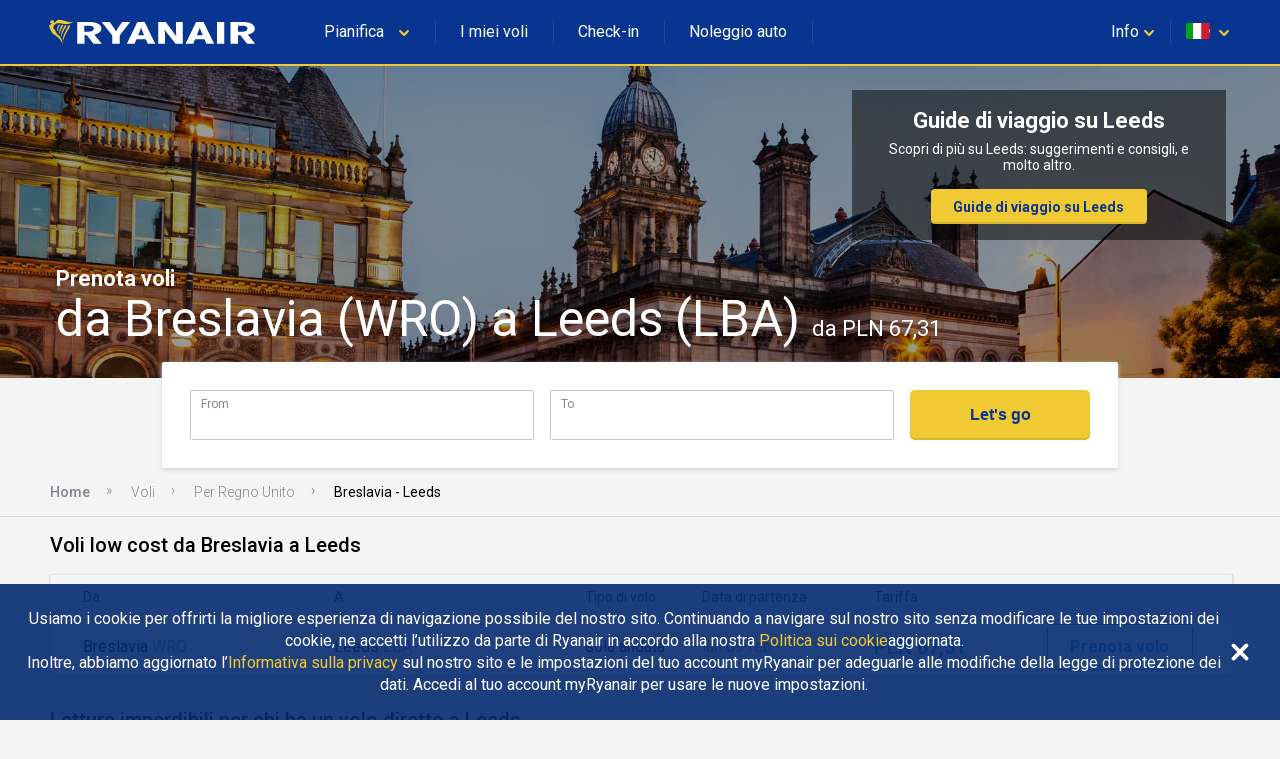

--- FILE ---
content_type: text/html
request_url: https://www.ryanair.com/flights/it/it/voli-da-breslavia-a-leeds
body_size: 37658
content:
<!doctype html>
<html lang="en">
<head>
    <meta http-equiv="X-UA-Compatible" content="IE=11"/>
<meta charset="UTF-8"/>
<meta http-equiv="content-type" content="text/html; charset=UTF-8"/>
<meta name="viewport" content="width=device-width, initial-scale=1, user-scalable=no"/>

    
    <title>Confronta voli low cost da Breslavia a Leeds a partire da PLN 67,31 | Ryanair</title>
    <meta name="keywords"/>
    
        <meta name="description" content="Prenota voli da Breslavia a Leeds! Col Trova Tariffe di Ryanair trovi le migliori offerte!"/>
        <link rel="canonical" href="https://www.ryanair.com/flights/it/it/voli-da-breslavia-a-leeds"/>
    



<script src="https://ajax.googleapis.com/ajax/libs/webfont/1.6.26/webfont.js"></script>
<script>
    WebFont.load({
        google: {families: ['Roboto:300,400,500,700']}
    });
</script>

<link rel="apple-touch-icon" sizes="57x57" href="/etc/designs/ryanair/favicon/apple-touch-icon-57x57.png"/>
<link rel="apple-touch-icon" sizes="60x60" href="/etc/designs/ryanair/favicon/apple-touch-icon-60x60.png"/>
<link rel="apple-touch-icon" sizes="72x72" href="/etc/designs/ryanair/favicon/apple-touch-icon-72x72.png"/>
<link rel="apple-touch-icon" sizes="76x76" href="/etc/designs/ryanair/favicon/apple-touch-icon-76x76.png"/>
<link rel="apple-touch-icon" sizes="114x114" href="/etc/designs/ryanair/favicon/apple-touch-icon-114x114.png"/>
<link rel="apple-touch-icon" sizes="120x120" href="/etc/designs/ryanair/favicon/apple-touch-icon-120x120.png"/>
<link rel="apple-touch-icon" sizes="144x144" href="/etc/designs/ryanair/favicon/apple-touch-icon-144x144.png"/>
<link rel="apple-touch-icon" sizes="152x152" href="/etc/designs/ryanair/favicon/apple-touch-icon-152x152.png"/>
<link rel="icon" type="image/png" href="/etc/designs/ryanair/favicon/favicon-32x32.png" sizes="32x32"/>
<link rel="icon" type="image/png" href="/etc/designs/ryanair/favicon/favicon-96x96.png" sizes="96x96"/>
<link rel="icon" type="image/png" href="/etc/designs/ryanair/favicon/favicon-16x16.png" sizes="16x16"/>
<link rel="shortcut icon" href="/etc/designs/ryanair/favicon/favicon.ico"/>
<meta name="msapplication-TileColor" content="#ffc40d"/>
<meta name="msapplication-TileImage" content="/etc/designs/ryanair/favicon/mstile-144x144.png"/>
<meta name="msapplication-config" content="/etc/designs/ryanair/favicon/browserconfig.xml"/>
<script type="application/ld+json">
    {
      "@context": "http://schema.org",
      "@type": "Organization",
      "url": "https://www.ryanair.com",
      "logo": "https://www.ryanair.com/etc/designs/ryanair/favicon/logo.png"
    }
</script>

<script>
    window.seoPages = {
        siteRootPath: "\/flights",
        currentMarket: {
            countryCode: "it",
            languageCode: "it"
        },
        endpoints: {
            headerJsonPath: "\/content\/ryanair\/it\/it.headerlinks.json",
            footerJsonPath: "\/content\/ryanair\/it\/it.footer.json",
            enabledMarketsJsonPath: "\/flights\/site\u002Ddata\/enabled\u002Dmarkets.json",
            fareFinderConfigJsonPath: "\/content\/ryanair\/it\/it.farefinder\u002Dconfig.json"
        }
    };
</script>


    
    
    
    
<link rel="stylesheet" href="/flights/designs/clientlib-all.bdc1fb866dd357fde3601bb47e4a2c6a.css" type="text/css">



    

    
    

    
    


</head>

<body class="seo-body">
<div id="ryanair-navbar" class="header nav-bar">
  <div class="container" id="menu-container">
    <div id="menu-toggle" class="menu-toggle">
      <div class="hamburger">
        <span></span>
        <span></span>
        <span></span>
      </div>
      <div class="cross">
        <span></span>
        <span></span>
      </div>
    </div>
    <a href="/it/it/" class="ryanair-logo">
      <div>
        <svg viewBox="0 0 100 20" id="ryanair-logo" width="100%" height="100%">
          <path fill="#FFF" d="M23.8 14.3L21 10.6h-1.1v3.7h-3.3V4.6h4.9c3.6 0 5.9 1 5.9 3 0 1.4-1.3 2.2-3.1 2.7l3.2 4h-3.7zm-2.5-8h-1.5V9h1.6c1.7 0 2.6-.5 2.6-1.3.1-1-.7-1.4-2.7-1.4zM35.6 10.6v3.7h-3.3v-3.6l-4.8-6.1h3.6l1.4 2c.6.8 1.2 1.8 1.4 2.3.2-.5.8-1.5 1.4-2.3l1.4-2h3.6l-4.7 6zM48.1 14.3l-.9-2h-4.1l-.9 2h-3.4l4.7-9.7h3.2l4.7 9.7h-3.3zM46 9.5c-.3-.7-.7-1.9-.9-2.4-.1.5-.5 1.5-.8 2.3l-.5 1.2h2.7L46 9.5zM60.5 14.3L57.1 10c-.5-.6-1.1-1.4-1.4-2 0 .6.1 1.6.1 2.2v4.1h-3V4.6h3.3l3.2 4.3c.4.6 1.1 1.5 1.5 2 0-.6-.1-1.7-.1-2.3v-4h3v9.7h-3.2zM74.3 14.3l-.9-2h-4.1l-.9 2H65l4.7-9.7H73l4.7 9.7h-3.4zm-2.1-4.8c-.3-.7-.7-1.9-.9-2.4-.1.5-.5 1.5-.8 2.3l-.5 1.2h2.7l-.5-1.1zM79 14.3V4.6h3.3v9.7H79zM92.4 14.3l-2.9-3.7h-1.1v3.7h-3.3V4.6H90c3.6 0 5.9 1 5.9 3 0 1.4-1.3 2.2-3.1 2.7l3.2 4h-3.6zm-2.5-8h-1.5V9H90c1.7 0 2.6-.5 2.6-1.3.1-1-.7-1.4-2.7-1.4z"></path>
          <g fill="#F1C931">
            <path d="M11.2 4.2c.7.2 1.4.4 2.1.5h.5c.3 0 .5-.1.8-.2h.1c0 .1 0 .1-.1.2-.4.3-.8.5-1.2.6-.1 0-.3.1-.4.1-.5.2-1.1.2-1.6.2-1-.1-1.9-.4-2.9-.4-.9-.1-1.8.3-2.3 1-.1.4-.3.8-.3 1.2 0 .4.6.5.8.8l.3.6c.1.4.3.8.6 1.2.2.2.4.5.7.6.4.3.7.6.9 1 .2.4.4.7.5 1.1.1.2.2.4.2.7v.1c.1.2.1.4.2.5v.1c0 .1.1.3 0 .3-.2-.2-.3-.4-.4-.6-.1-.4-.4-.8-.7-1.2-.2-.2-.4-.5-.6-.7-.8-.9-2-1.5-2.9-2.3 0 0 0-.1-.1-.2-.1-.2-.2-.3-.3-.5-.2-.4-.5-.8-.7-1.3 0-.2-.1-.4-.1-.6v-.1c0-.2-.5-.3-.2-.7.2-.2.8-.4 1-.8v-.2s0-.1-.1-.1-.4.2-.4-.1v-.3c.1-.2.1-.4.1-.6 0-.1.1-.1.2-.1s.3-.1.4-.1c.3 0 .7 0 .9.2.1.2 0 .4 0 .6 0 .2-.2.3-.1.4h.2c.4-.3.8-.7 1.2-1.1.3-.3.8-.4 1.2-.3.9 0 1.6.3 2.5.5z"></path>
            <path d="M8.9 5.8c.1.2 0 .3-.1.5-.5.7-.7 1.6-1 2.4h-.1c-.1 0-.1-.1-.1-.2 0-.9.3-1.7.7-2.5.1-.1.2-.3.4-.2.1-.1.1 0 .2 0zM10.3 6c.1.3-.1.5-.2.8-.5 1-1.1 2-1.4 3.1 0 0 0 .1-.1.1h-.1c-.1-.4 0-.9.1-1.3.3-.9.6-1.8 1.1-2.7.1 0 .1-.1.1-.1.2 0 .4 0 .5.1zM11.7 6.1c.1.1.1.3 0 .4-.6 1.3-1.5 2.4-1.9 3.8l-.3.9c0 .1-.1.1-.1 0-.1-.1 0-.3 0-.4.1-1.1.4-2.2.9-3.1.2-.5.5-.9.7-1.4.1-.1.2-.3.4-.3.1 0 .2 0 .3.1zM13.3 6.2c.1.2 0 .3 0 .5-.4 1-1.1 1.9-1.6 2.9-.5.8-.8 1.7-1.1 2.5-.1.3-.2.5-.3.8h-.1c-.1-.1-.1-.2-.1-.3.1-1.1.5-2 .9-3 .5-1.1 1.1-2.1 1.6-3.2.1-.1.2-.3.4-.4.1 0 .2 0 .3.2z"></path>
          </g>
        </svg>
      </div>
    </a>
    <ul class="e-menu menu-links">
      <li id="plan-trip">
        <a href="javascript:void(0)">
          <span class="planId"></span>
          <div class="chevron icon-arrowdown desktop-laptop inline" icon-id="glyphs.chevron">
            <div>
              <svg viewBox="0 0 64 64" id="glyphs.chevron" width="100%" height="100%">
                <path d="M32.4 48.2c-1.5 0-3-.6-4.1-1.7l-21-20.6c-2.3-2.3-2.4-6-.1-8.3 2.3-2.3 6-2.4 8.3-.1L32.3 34l16.1-16.4c2.3-2.3 6-2.4 8.3-.1 2.3 2.3 2.4 6 .1 8.3L36.6 46.4c-1.1 1.1-2.6 1.8-4.2 1.8z"></path>
              </svg>
            </div>
          </div>
          <div class="pointer" hidden></div>
        </a>
        <span class="nav-bar-separator"></span>
      </li>
      <li id="manage-trips">
        <a href="/gb/en/check-in" class="myBookingsLabel">&nbsp;&nbsp;</a>
        <span class="nav-bar-separator"></span>
      </li>
      <li id="check-in-menu">
        <a href="/gb/en/check-in" class="checkInLabel">&nbsp;&nbsp;</a>
        <span class="nav-bar-separator"></span>
      </li>
      <li id="car-hire">
        <a href="https://car-hire.ryanair.com/en-ie/?clientId=664430" class="carHireLabel">&nbsp;&nbsp;</a>
        <span class="nav-bar-separator"></span>
      </li>
      <li id="hotels">
        <a href="http://holidays.ryanair.com/go/topnav_IE" class="holidaysLabel">&nbsp;&nbsp;</a>
      </li>
    </ul>
    <ul class="e-menu menu-user">
      <li id="useful" class="menu-links-right">
        <a href="javascript:void(0)">
          <span class="username">
            <span class="usefulTitleId"></span>
            <div class="chevron icon-arrowdown closer" icon-id="glyphs.chevron">
              <div>
                <svg viewBox="0 0 64 64" id="glyphs.chevron" width="100%" height="100%">
                  <path d="M32.4 48.2c-1.5 0-3-.6-4.1-1.7l-21-20.6c-2.3-2.3-2.4-6-.1-8.3 2.3-2.3 6-2.4 8.3-.1L32.3 34l16.1-16.4c2.3-2.3 6-2.4 8.3-.1 2.3 2.3 2.4 6 .1 8.3L36.6 46.4c-1.1 1.1-2.6 1.8-4.2 1.8z"></path>
                </svg>
              </div>
            </div>
          </span>
          <div class="tablet-phone-small-phone">
            <div class="icon-help" icon-id="glyphs.help">
              <div>
                <svg viewBox="0 0 64 64" id="glyphs.help" width="100%" height="100%">
                  <path d="M32 9.7C18.6 9.7 7.7 18.8 7.7 30c0 4.2 1.5 8.1 4.1 11.3-.4 3.8-1.4 8.4-4 13.1 0 0 9.8-2.1 16.4-5.2 2.4.7 5 1.1 7.8 1.1 13.4 0 24.3-9.1 24.3-20.3C56.3 18.7 45.4 9.7 32 9.7zm1.8 30.6h-4.6v-3.9h4.6v3.9zm4.5-12.9c-.8 1.1-1.8 2.1-3 2.9-.7.5-1.1 1-1.3 1.5-.2.5-.3 1.2-.3 2.1h-4.6c0-1.5.2-2.6.6-3.2.4-.7 1.3-1.5 2.6-2.5.8-.6 1.4-1.3 1.8-2 .4-.7.7-1.5.7-2.4 0-1-.2-1.7-.8-2.3s-1.2-.8-2.2-.8c-.8 0-1.5.2-2 .7-.5.5-.8 1.1-.8 2.1h-4.6c0-2.1.7-3.7 2.1-4.8 1.4-1.1 3.1-1.6 5.4-1.6 2.4 0 4.3.6 5.6 1.8s2 2.8 2 4.9c0 1.2-.4 2.5-1.2 3.6z"></path>
                </svg>
              </div>
            </div>
          </div>
          <div class="pointer" hidden></div>
        </a>
        <span class="nav-bar-separator"></span>
      </li>
      <li id="markets">
        <a href="javascript:void(0)">
          <span id="flag" class="ico-flag gb"></span>
          <div class="chevron icon-arrowdown closer desktop-laptop inline" icon-id="glyphs.chevron">
            <div>
              <svg viewBox="0 0 64 64" id="glyphs.chevron" width="100%" height="100%">
                <path d="M32.4 48.2c-1.5 0-3-.6-4.1-1.7l-21-20.6c-2.3-2.3-2.4-6-.1-8.3 2.3-2.3 6-2.4 8.3-.1L32.3 34l16.1-16.4c2.3-2.3 6-2.4 8.3-.1 2.3 2.3 2.4 6 .1 8.3L36.6 46.4c-1.1 1.1-2.6 1.8-4.2 1.8z"></path>
              </svg>
            </div>
          </div>
        </a>
        <div class="pointer" hidden></div>
      </li>
    </ul>
  </div>

  <div class="menu-dropdown active markets-drop drops" hidden>
    <div class="container">
      <div class="country-list">
        <div class="col-country">
          <ul class="nav-bar-ul marketsList">
            
          </ul>
        </div>
      </div>
    </div>
  </div>

  <div class="menu-dropdown active plan-trip-drop drops" hidden>
    <div class="container">
      <div class="dropdown-row">
        
      </div>
    </div>
  </div>

  <div class="menu-dropdown active useful-drop drops" hidden>
    <div class="container">
      <div class="dropdown-row">
        
      </div>
    </div>
  </div>

  <div class="ryanair-navbar-mobile">
    <ui class="FR-phone-menu">
      <div class="menu-level root">
        <div class="content">
          <ul class="links">
            <li class="title" id="planIdMobile">
              
            </li>
            <li class="title">
              <a href="/gb/en/check-in" class="no-link-style myBookingsLabel"></a>
            </li>
            <li class="title">
              <a href="/gb/en/check-in" class="no-link-style checkInLabel"></a>
            </li>
            <li class="title">
              <a href="http://holidays.ryanair.com/go/topnav_IE" class="no-link-style holidaysLabel"></a>
            </li>
            <li class="title">
              <a href="https://car-hire.ryanair.com/en-ie/?clientId=664430" class="no-link-style carHireLabel"></a>
            </li>
            <li class="title" id="usefulMobileId">
              
            </li>
          </ul>
          <div class="options">
            <button class="btn-markets" id="btn-markets">
                <span id="flag-mobile" class="ico-flag"></span><span id="flag-mobile-name"></span>
                <span id="flag-mobile-desc" class="description"></span>
            </button>
          </div>
        </div>
        <div class="menu-level" id="pnl-markets">
          <div class="content">
              <div class="head-inside-content">
                <button class="btn-back pm-chevron-right">
                  <svg viewBox="0 0 64 64" id="glyphs.chevron" width="100%" height="100%">
                    <path d="M32.4 48.2c-1.5 0-3-.6-4.1-1.7l-21-20.6c-2.3-2.3-2.4-6-.1-8.3 2.3-2.3 6-2.4 8.3-.1L32.3 34l16.1-16.4c2.3-2.3 6-2.4 8.3-.1 2.3 2.3 2.4 6 .1 8.3L36.6 46.4c-1.1 1.1-2.6 1.8-4.2 1.8z"></path>
                  </svg>
                  <span>Back</span>
                </button>
              </div>
              <ul class="markets marketsList">
                
              </ul>
          </div>
        </div>
        <div class="menu-level" id="pnl-explore">
          <div class="content" id="pnl-explore-content">
            <div class="head-inside-content">
              <button class="btn-back pm-chevron-right">
                <svg viewBox="0 0 64 64" id="glyphs.chevron" width="100%" height="100%">
                  <path d="M32.4 48.2c-1.5 0-3-.6-4.1-1.7l-21-20.6c-2.3-2.3-2.4-6-.1-8.3 2.3-2.3 6-2.4 8.3-.1L32.3 34l16.1-16.4c2.3-2.3 6-2.4 8.3-.1 2.3 2.3 2.4 6 .1 8.3L36.6 46.4c-1.1 1.1-2.6 1.8-4.2 1.8z"></path>
                </svg>
                <span>Back</span>
              </button>
            </div>
          </div>
        </div>
      </div>
    </ui>
  </div>
</div>

<div class="sub-header-container">
    <div><div id="hero-image" class="seo-hero-image-wrapper seo-hero-image--middle">
    <div class="lozad multi-image-picture">
        <img src="/flights/dam/city/LEEDS.jpg"/>
    </div>
    <div class="container">
        <h1 class="seo-hero-image-title">
            <span>
                Prenota voli
            </span>
            <span class="seo-hero-image-title--highlight">
                da Breslavia (WRO) a Leeds (LBA)
                <small>
                    da PLN 67,31
                </small>
            </span>
        </h1>
    </div>
</div>
</div>
    <div class="sub-header-relative-component-container">
    <div class="container hero-banner-position-relative">

    <div class="hero-banner-container">
        

        <h2 class="hero-banner-container__text-title">
            <span>Guide di viaggio su Leeds</span>
            
        </h2>

        <span class="hero-banner-container__text-paragraph">
            <span>Scopri di più su Leeds: suggerimenti e consigli, e molto altro.</span>
            
        </span>

        <div class="hero-banner-container__button">
            <a href="/try-somewhere-new/it/it/guide-di-viaggio/">Guide di viaggio su Leeds</a>
            
        </div>
    </div>
</div>



</div>
    <div class="flight-search-overlap">
    <custom-flight-search (onSearch)="onSearchClicked($event)" show-only-airports-in-to hide-budget country-code="gb" language="en" currency="EUR" default-from="WRO" default-to="LBA"></custom-flight-search>
    <script src="https://assets.ryanair.com/seo-pages-components/PROD/flight-search_0.5.0.js" defer></script>
    <script>
        window.seoPagesFlightSearchConfig = {
            urlPattern: "https:\/\/www.ryanair.com\/gb\/en\/fare\u002Dfinder\/?originIata={from}\x26destinationIata={to}\x26dateOut={start\u002Ddate}\x26dateIn={end\u002Ddate}\x26priceValueTo={budget}",
            offset: "90",
            budget: "150"
        };
    </script>

</div>
    <div><div class="breadcrumb_container">
    <ul ontouchstart="" class="breadcrumb">
        <li>
            <a href="/it/it/">Home</a>
            
        </li>
    
        <li>
            <a href="/flights/it/it">Voli</a>
            
        </li>
    
        <li>
            <a href="/flights/it/it/voli-a-regno-unito">Per Regno Unito</a>
            
        </li>
    
        <li>
            
            <span class="breadcrumb-active">Breslavia - Leeds</span>
        </li>
    </ul>
</div>
</div>
</div>

<div class="page-main-container">
    <div>
    
    <div class="flights-list">
        <h2 class="flights-list__header">
            Voli low cost da Breslavia a Leeds
        </h2>

        <div class="flights-list-big">
            <div class="flights-list-big__row-header">
                <div>Da</div>
                <div>A</div>
                <div>Tipo di volo</div>
                <div>Data di partenza</div>
                <div>Tariffa</div>
                <div></div>
            </div>
            <div class="flights-list-big__row">
                <div>Breslavia
                    <small>WRO</small>
                </div>
                <div>Leeds
                    <small>LBA</small>
                </div>
                <div>sola andata</div>
                <div>lun 09 feb</div>
                <div>PLN 67,31</div>
                <div>
                    <a class="button" href="/it/it/trip/flights/select?adults=1&teens=0&children=0&infants=0&dateOut=2026-02-09&isConnectedFlight=false&isReturn=false&discount=0&originIata=WRO&destinationIata=LBA&tpAdults=1&tpTeens=0&tpChildren=0&tpInfants=0&tpStartDate=2026-02-09&tpDiscount=0&tpOriginIata=WRO&tpDestinationIata=LBA">Prenota volo</a>
                </div>
            </div>

        </div>

        <div class="flights-list-mobile">
            <a class="flights-list-mobile__row" href="/it/it/trip/flights/select?adults=1&teens=0&children=0&infants=0&dateOut=2026-02-09&isConnectedFlight=false&isReturn=false&discount=0&originIata=WRO&destinationIata=LBA&tpAdults=1&tpTeens=0&tpChildren=0&tpInfants=0&tpStartDate=2026-02-09&tpDiscount=0&tpOriginIata=WRO&tpDestinationIata=LBA">
                <div class="flights-list-mobile__row-header">
                    <div>
                        <span>Parti</span>
                        <span>lun 09 feb</span>
                    </div>
                    <div>sola andata</div>
                </div>

                <div class="flights-list-mobile__row-departure">
                    <div>Breslavia
                        <span>WRO</span>
                    </div>
                    <small>Da</small>
                </div>

                <div class="flights-list-mobile__row-arrival">
                    <div>Leeds
                        <span>LBA</span>
                    </div>
                    <small>PLN 67,31</small>
                </div>
            </a>

        </div>
    </div>



</div>
    <div>
    <div>
    <div class="seo-articles-list__list-header">
        <h2 class="seo-articles-list__list-title fadeInUp">Letture imperdibili per chi ha un volo diretto a Leeds</h2>
    </div>
    <div class="seo-articles-list__list">
        <div class="seo-articles-list__list--scrolled">
            <a class="seo-article-tile fadeInNanoUp" href="/try-somewhere-new/it/it/consigli-di-viaggio/suggerimenti-per-viaggiare-con-i-bambini/">
    
    
        <img src="/try-somewhere-new/dam/gb/es/consejos-utiles-para-viajar-con-ninos/family-travel-tips-thumb.jpg.transform/te-image-placeholder/image.beba22a477ffb10cd12aac948cbbd975.jpg" data-ie11src="/try-somewhere-new/dam/gb/es/consejos-utiles-para-viajar-con-ninos/family-travel-tips-thumb.jpg.transform/seo-te-article-tile-large/image.beba22a477ffb10cd12aac948cbbd975.jpg" data-srcset="/try-somewhere-new/dam/gb/es/consejos-utiles-para-viajar-con-ninos/family-travel-tips-thumb.jpg.transform/seo-te-article-tile-small/image.beba22a477ffb10cd12aac948cbbd975.jpg 480w,
                          /try-somewhere-new/dam/gb/es/consejos-utiles-para-viajar-con-ninos/family-travel-tips-thumb.jpg.transform/seo-te-article-tile-medium/image.beba22a477ffb10cd12aac948cbbd975.jpg 768w,
                          /try-somewhere-new/dam/gb/es/consejos-utiles-para-viajar-con-ninos/family-travel-tips-thumb.jpg.transform/seo-te-article-tile-large/image.beba22a477ffb10cd12aac948cbbd975.jpg 1024w" class=" lozad"/>
    

    

    <div class="seo-article-tile__content">
        <div class="sub-title">
            Suggerimenti per viaggiare con i bambini - La Guida di Ryanair
        </div>
        <div class="text-section te-content text-regular">
            Siamo una famiglia di cinque persone che ama viaggiare. Ecco i nostri migliori consigli su come viaggiare in famiglia: 
        </div>
    </div>
</a>

        
            <a class="seo-article-tile fadeInNanoUp" href="/try-somewhere-new/it/it/consigli-di-viaggio/come-preparare-le-valigie-per-le-vacanze-autunnali/">
    
    
        <img src="/try-somewhere-new/dam/gb/en/mink-mingle-388667.jpg.transform/te-image-placeholder/image.e01201fc6430fb9127a0f04f4c485082.jpg" data-ie11src="/try-somewhere-new/dam/gb/en/mink-mingle-388667.jpg.transform/seo-te-article-tile-large/image.e01201fc6430fb9127a0f04f4c485082.jpg" data-srcset="/try-somewhere-new/dam/gb/en/mink-mingle-388667.jpg.transform/seo-te-article-tile-small/image.e01201fc6430fb9127a0f04f4c485082.jpg 480w,
                          /try-somewhere-new/dam/gb/en/mink-mingle-388667.jpg.transform/seo-te-article-tile-medium/image.e01201fc6430fb9127a0f04f4c485082.jpg 768w,
                          /try-somewhere-new/dam/gb/en/mink-mingle-388667.jpg.transform/seo-te-article-tile-large/image.e01201fc6430fb9127a0f04f4c485082.jpg 1024w" class=" lozad"/>
    

    

    <div class="seo-article-tile__content">
        <div class="sub-title">
            Come preparare le valigie per le vacanze autunnali
        </div>
        <div class="text-section te-content text-regular">
            Arrotolare o piegare? Questo è il vero enigma. Preparatevi per i selfie durante le vacanze d&#39;autunno con questi trucchetti, suggeriti direttamente dai migliori fashion blogger d&#39;Europa.
        </div>
    </div>
</a>

        
            <a class="seo-article-tile fadeInNanoUp" href="/try-somewhere-new/it/it/consigli-di-viaggio/in-viaggio-con-i-bimbi-8-consigli-utili/">
    
    
        <img src="/try-somewhere-new/dam/gb/it/in-viaggio-con-i-bimbi-thumb-tatyana_tomsickova.jpg.transform/te-image-placeholder/image.18496e5f02c6864e26bf9d85dca3c8d7.jpg" data-ie11src="/try-somewhere-new/dam/gb/it/in-viaggio-con-i-bimbi-thumb-tatyana_tomsickova.jpg.transform/seo-te-article-tile-large/image.18496e5f02c6864e26bf9d85dca3c8d7.jpg" data-srcset="/try-somewhere-new/dam/gb/it/in-viaggio-con-i-bimbi-thumb-tatyana_tomsickova.jpg.transform/seo-te-article-tile-small/image.18496e5f02c6864e26bf9d85dca3c8d7.jpg 480w,
                          /try-somewhere-new/dam/gb/it/in-viaggio-con-i-bimbi-thumb-tatyana_tomsickova.jpg.transform/seo-te-article-tile-medium/image.18496e5f02c6864e26bf9d85dca3c8d7.jpg 768w,
                          /try-somewhere-new/dam/gb/it/in-viaggio-con-i-bimbi-thumb-tatyana_tomsickova.jpg.transform/seo-te-article-tile-large/image.18496e5f02c6864e26bf9d85dca3c8d7.jpg 1024w" alt="iStock: tatyana_tomsickova" class=" lozad"/>
    

    

    <div class="seo-article-tile__content">
        <div class="sub-title">
            In viaggio con i bimbi: 8 consigli utili 
        </div>
        <div class="text-section te-content text-regular">
            Quando sei in vacanza con i tuoi bimbi, l’unica cosa che vuoi fare è divertirti e dedicare il poco tempo libero ai tuoi cari. 
        </div>
    </div>
</a>

        
            <a class="seo-article-tile fadeInNanoUp" href="/try-somewhere-new/it/it/consigli-di-viaggio/15-trucchi-imperdibili-per-preparare-le-valigie/">
    
    
        <img src="/try-somewhere-new/dam/gb/it/15-packing-tricks-you-need-to-know-now/packing-tricks-head.jpg.transform/te-image-placeholder/image.b9c101199bed812191695edf59a3ad8e.jpg" data-ie11src="/try-somewhere-new/dam/gb/it/15-packing-tricks-you-need-to-know-now/packing-tricks-head.jpg.transform/seo-te-article-tile-large/image.b9c101199bed812191695edf59a3ad8e.jpg" data-srcset="/try-somewhere-new/dam/gb/it/15-packing-tricks-you-need-to-know-now/packing-tricks-head.jpg.transform/seo-te-article-tile-small/image.b9c101199bed812191695edf59a3ad8e.jpg 480w,
                          /try-somewhere-new/dam/gb/it/15-packing-tricks-you-need-to-know-now/packing-tricks-head.jpg.transform/seo-te-article-tile-medium/image.b9c101199bed812191695edf59a3ad8e.jpg 768w,
                          /try-somewhere-new/dam/gb/it/15-packing-tricks-you-need-to-know-now/packing-tricks-head.jpg.transform/seo-te-article-tile-large/image.b9c101199bed812191695edf59a3ad8e.jpg 1024w" class=" lozad"/>
    

    

    <div class="seo-article-tile__content">
        <div class="sub-title">
            15 Trucchi Imperdibili per Preparare le Valigie
        </div>
        <div class="text-section te-content text-regular">
            Date un&#39;occhiata a questi quindici consigli su quello da fare e quello da evitare quando fate i vostri bagagli e metteteli subito in pratica al vostro prossimo viaggio...
        </div>
    </div>
</a>

        </div>
    </div>
</div>



</div>
    <div>
    
    
    <div class="banner-container">
        <div class="banner-container__picture">
            
            
    <picture class="lozad multi-image-picture" data-iesrc="/flights/dam/default_banner_large.jpg.transform/seo-banner-large/image.131eafadf18f37c0e9d0378745bc911c.jpg">
        <source src="/flights/dam/default_banner_large.jpg.transform/te-image-placeholder/image.131eafadf18f37c0e9d0378745bc911c.jpg"/>
        <source srcset="/flights/dam/default_banner_large.jpg.transform/seo-banner-large/image.131eafadf18f37c0e9d0378745bc911c.jpg" media="(min-width: 1024px)"/>
        <source srcset="/flights/dam/default_banner_medium.jpg.transform/seo-banner-medium/image.131eafadf18f37c0e9d0378745bc911c.jpg" media="(min-width: 768px)"/>
        <source srcset="/flights/dam/default_banner_small.jpg.transform/seo-banner-small/image.e61235efc91740110269ede0906279c2.jpg"/>
    </picture>

        </div>
        <div class="banner-container__content">
            <h2 class="banner-container__text-title">
                <span>Guide di viaggio su Leeds</span>
            </h2>

            <span class="banner-container__text-paragraph">
                <span>Scopri di più su Leeds: suggerimenti e consigli, e molto altro.</span>
                
            </span>

            <div class="banner-container__button">
                <a href="/try-somewhere-new/it/it/guide-di-viaggio/">Guide di viaggio su Leeds</a>
            </div>
        </div>
    </div>




</div>
    <div>
    



</div>
    <div>
    
    



</div>
    <div>
    
    <div class="flights-list">
        <h2 class="flights-list__header">
            Ricerche recenti da Breslavia a Leeds
        </h2>

        <div class="flights-list-big">
            <div class="flights-list-big__row-header">
                <div>Da</div>
                <div>A</div>
                <div>Tipo di volo</div>
                <div>Data di partenza</div>
                <div>Tariffa</div>
                <div></div>
            </div>
            <div class="flights-list-big__row">
                <div>Breslavia
                    <small>WRO</small>
                </div>
                <div>Leeds
                    <small>LBA</small>
                </div>
                <div>sola andata</div>
                <div>lun 09 feb</div>
                <div>PLN 67,31</div>
                <div>
                    <a class="button" href="/it/it/trip/flights/select?adults=1&teens=0&children=0&infants=0&dateOut=2026-02-09&isConnectedFlight=false&isReturn=false&discount=0&originIata=WRO&destinationIata=LBA&tpAdults=1&tpTeens=0&tpChildren=0&tpInfants=0&tpStartDate=2026-02-09&tpDiscount=0&tpOriginIata=WRO&tpDestinationIata=LBA">Prenota volo</a>
                </div>
            </div>

        </div>

        <div class="flights-list-mobile">
            <a class="flights-list-mobile__row" href="/it/it/trip/flights/select?adults=1&teens=0&children=0&infants=0&dateOut=2026-02-09&isConnectedFlight=false&isReturn=false&discount=0&originIata=WRO&destinationIata=LBA&tpAdults=1&tpTeens=0&tpChildren=0&tpInfants=0&tpStartDate=2026-02-09&tpDiscount=0&tpOriginIata=WRO&tpDestinationIata=LBA">
                <div class="flights-list-mobile__row-header">
                    <div>
                        <span>Parti</span>
                        <span>lun 09 feb</span>
                    </div>
                    <div>sola andata</div>
                </div>

                <div class="flights-list-mobile__row-departure">
                    <div>Breslavia
                        <span>WRO</span>
                    </div>
                    <small>Da</small>
                </div>

                <div class="flights-list-mobile__row-arrival">
                    <div>Leeds
                        <span>LBA</span>
                    </div>
                    <small>PLN 67,31</small>
                </div>
            </a>

        </div>
    </div>




</div>
    <div>
    
    <div class="links-list-container">
        <h2 class="links-list-container__header">Voli più richiesti da Breslavia e per Leeds</h2>
        <ul>
            <li><a href="/flights/it/it/voli-a-leeds">A Leeds</a></li>
        </ul>
    </div>




</div>
    <div>
    
    <div class="links-list-container">
        <h2 class="links-list-container__header">Esplora il network Ryanair</h2>
        <ul>
            <li><a href="/flights/it/it/flights-to-cities">Flights to Cities</a></li>
        
            <li><a href="/flights/it/it/city-to-city-flights">City To City Flights</a></li>
        
            <li><a href="/flights/it/it/flights-to-country">Flights To Country</a></li>
        
            <li><a href="/flights/it/it/flights-to-region">Flights To Region</a></li>
        </ul>
    </div>




</div>
</div>


<div>
    <div class="footer" id="te-footer">
    <div class="top-section">
        <div class="container">
            <div class="top-section-header">
              <svg xmlns="http://www.w3.org/2000/svg" xmlns:xlink="http://www.w3.org/1999/xlink" version="1.1" id="Layer_1" x="0px" y="0px" width="64px" height="64px" viewBox="0 0 64 64" enable-background="new 0 0 64 64" xml:space="preserve">
                <g>
                  <path fill="#F1C931" d="M39.9,10.6c3.1,1,6.3,1.8,9.6,2.2h2.3l0.1-0.1c1.4,0,2.4-0.6,3.7-0.9c0.1,0,0.5-0.1,0.6,0.1   c0.1,0.3,0,0.5-0.3,0.7c-1.6,1.3-3.6,2.2-5.4,2.9l0,0c-0.6,0.1-1.3,0.4-1.9,0.6c-2.3,0.7-4.9,1.1-7.3,0.9   c-4.7-0.2-8.7-1.9-12.8-1.7c-4.1-0.2-7.9,1.3-10.1,4.4c-1.1,1.6-2,3.3-2.3,5.1c0.1,1.7,2.5,2.3,3.4,3.7c0.5,0.8,0.8,1.8,1.1,2.6   c1,1.8,2,3.5,3.2,5.2l0,0c0.7,1.1,1.8,2.1,3.2,2.7c1.7,1.2,3.2,2.8,4.2,4.4l0,0c1,1.6,1.6,3.3,2.4,5c0.4,1,0.7,2,1,3   c0.1,0.1,0.1,0.2,0.2,0.4c0.3,0.8,0.5,1.7,0.9,2.4c-0.1,0.1,0.1,0.2,0.1,0.3c0,0.5,0.5,1.1-0.1,1.4c-0.9-0.8-1.3-1.9-1.8-2.7   c-1-1.8-2.2-3.4-3.4-5.1l0,0c-0.8-1-1.6-2-2.5-3c-3.7-4.1-9.1-6.5-13-10.4l0,0c-0.3-0.3-0.6-0.7-0.8-1l0,0   c-0.5-0.7-0.8-1.4-1.2-2.1l0,0c-1.2-1.8-2.4-3.7-3.2-5.7c-0.2-0.8-0.5-1.6-0.5-2.5l-0.1-0.3c0.1-0.9-2.1-1.4-0.9-3.1   c0.8-0.8,3.7-1.8,4.7-3.4c0-0.2,0.1-0.5-0.1-0.7c0-0.2-0.2-0.3-0.3-0.5c-0.6-0.7-2.1-0.1-2-1.2c0.2,0,0-0.1,0.1-0.2   c-0.1-0.5-0.1-0.8,0-1.3c0.3-0.8,0.6-1.8,0.5-2.6c0.1-0.3,0.4-0.5,0.7-0.6c0.6-0.2,1.2-0.2,1.8-0.3l0.1,0.1c1.4-0.1,3.1,0,4.1,1.1   c0.4,0.8,0.1,1.8-0.1,2.7c-0.1,0.5-0.6,0.9-0.5,1.4c0.2,0.2,0.6,0.2,0.8,0.1c2.1-1.3,4-3.1,5.6-4.9c1.4-1.3,3.6-1.8,5.5-1.5   C32.9,8.4,36.2,9.7,39.9,10.6z"></path>
                  <path fill="#F1C931" d="M29.7,17.7c0.6,0.7-0.2,1.4-0.4,2c-2.3,3.5-3.1,7.4-4.7,11.1C24.5,31,24.3,31,24.2,31   c-0.4-0.3-0.4-0.8-0.4-1.2c0.3-4,1.4-7.8,3.1-11.4c0.4-0.6,1.1-1.2,2-1.1C29.2,17.3,29.5,17.5,29.7,17.7z"></path>
                  <path fill="#F1C931" d="M35.8,18.8c0.3,1.3-0.7,2.4-1.1,3.6c-2.3,4.5-5,8.9-6.3,13.7c-0.1,0.2-0.2,0.4-0.3,0.4   c-0.2,0.1-0.4,0-0.4-0.2c-0.5-1.9,0.1-3.9,0.6-5.7c1.3-4,2.8-8.2,5-11.9c0.3-0.2,0.3-0.4,0.6-0.4C34.6,18.2,35.4,18.2,35.8,18.8z"></path>
                  <path fill="#F1C931" d="M42.3,19c0.6,0.5,0.3,1.3,0.1,1.9c-2.6,5.8-6.9,10.9-8.7,17c-0.5,1.3-0.8,2.6-1.2,4   c-0.1,0.2-0.4,0.2-0.7,0.2c-0.2-0.6-0.2-1.3-0.2-1.9c0.6-4.9,1.7-9.7,4.1-14c1.1-2.1,2.2-4.1,3.3-6.2c0.3-0.6,0.9-1.1,1.7-1.3   C41.3,18.6,41.9,18.8,42.3,19z"></path>
                  <path fill="#F1C931" d="M49.6,19.3c0.4,0.7,0,1.5-0.2,2.2c-1.7,4.7-4.8,8.6-7.3,12.9c-2.2,3.5-3.6,7.4-5,11.2   c-0.5,1.1-0.7,2.4-1.3,3.5c0,0.1-0.2,0-0.3,0.1c-0.4-0.3-0.3-0.8-0.4-1.2c0.3-4.8,2.1-9.1,3.9-13.4c2.2-4.8,5.1-9.4,7-14.4   c0.3-0.6,0.8-1.4,1.7-1.6C48.4,18.5,49.1,18.8,49.6,19.3z"></path>
                </g>
                </svg>
                <span id="top-section-header-title"></span>
            </div>
            <ul class="facts">
                
            </ul>
        </div>
    </div>

    <div class="useful-links-mobile">
        
    </div>

    <div class="container footer-navigation">
        <div class="useful-links">
            
        </div>
        <div class="social-media">
            <div class="social-icons">
                <h3 id="social-icons-title"></h3>
                <div class="social-icon-container">
                    

                </div>
            </div>
            <div class="download-app">
                <h3 id="download-app-title"></h3>
                
            </div>

            <div class="partner-logos">
                <h3 id="partner-logos-title"></h3>
                
            </div>
            <div class="payment-placeholder payment-methods">
              
          </div>
        </div>
    </div>

    <div class="legal-info">
        <div class="holder container">
            <ul class="legal-list clearfix">
                
            </ul>
            <div class="copyright">
                <div class="payment-placeholder payment-methods">
                    
                </div>
                <p>
                  <svg xmlns="http://www.w3.org/2000/svg" xmlns:xlink="http://www.w3.org/1999/xlink" version="1.1" id="Layer_1" x="0px" y="0px" width="64px" height="64px" viewBox="0 0 64 64" enable-background="new 0 0 64 64" xml:space="preserve">
                    <g>
                      <path fill="#F1C931" d="M39.9,10.6c3.1,1,6.3,1.8,9.6,2.2h2.3l0.1-0.1c1.4,0,2.4-0.6,3.7-0.9c0.1,0,0.5-0.1,0.6,0.1   c0.1,0.3,0,0.5-0.3,0.7c-1.6,1.3-3.6,2.2-5.4,2.9l0,0c-0.6,0.1-1.3,0.4-1.9,0.6c-2.3,0.7-4.9,1.1-7.3,0.9   c-4.7-0.2-8.7-1.9-12.8-1.7c-4.1-0.2-7.9,1.3-10.1,4.4c-1.1,1.6-2,3.3-2.3,5.1c0.1,1.7,2.5,2.3,3.4,3.7c0.5,0.8,0.8,1.8,1.1,2.6   c1,1.8,2,3.5,3.2,5.2l0,0c0.7,1.1,1.8,2.1,3.2,2.7c1.7,1.2,3.2,2.8,4.2,4.4l0,0c1,1.6,1.6,3.3,2.4,5c0.4,1,0.7,2,1,3   c0.1,0.1,0.1,0.2,0.2,0.4c0.3,0.8,0.5,1.7,0.9,2.4c-0.1,0.1,0.1,0.2,0.1,0.3c0,0.5,0.5,1.1-0.1,1.4c-0.9-0.8-1.3-1.9-1.8-2.7   c-1-1.8-2.2-3.4-3.4-5.1l0,0c-0.8-1-1.6-2-2.5-3c-3.7-4.1-9.1-6.5-13-10.4l0,0c-0.3-0.3-0.6-0.7-0.8-1l0,0   c-0.5-0.7-0.8-1.4-1.2-2.1l0,0c-1.2-1.8-2.4-3.7-3.2-5.7c-0.2-0.8-0.5-1.6-0.5-2.5l-0.1-0.3c0.1-0.9-2.1-1.4-0.9-3.1   c0.8-0.8,3.7-1.8,4.7-3.4c0-0.2,0.1-0.5-0.1-0.7c0-0.2-0.2-0.3-0.3-0.5c-0.6-0.7-2.1-0.1-2-1.2c0.2,0,0-0.1,0.1-0.2   c-0.1-0.5-0.1-0.8,0-1.3c0.3-0.8,0.6-1.8,0.5-2.6c0.1-0.3,0.4-0.5,0.7-0.6c0.6-0.2,1.2-0.2,1.8-0.3l0.1,0.1c1.4-0.1,3.1,0,4.1,1.1   c0.4,0.8,0.1,1.8-0.1,2.7c-0.1,0.5-0.6,0.9-0.5,1.4c0.2,0.2,0.6,0.2,0.8,0.1c2.1-1.3,4-3.1,5.6-4.9c1.4-1.3,3.6-1.8,5.5-1.5   C32.9,8.4,36.2,9.7,39.9,10.6z"></path>
                      <path fill="#F1C931" d="M29.7,17.7c0.6,0.7-0.2,1.4-0.4,2c-2.3,3.5-3.1,7.4-4.7,11.1C24.5,31,24.3,31,24.2,31   c-0.4-0.3-0.4-0.8-0.4-1.2c0.3-4,1.4-7.8,3.1-11.4c0.4-0.6,1.1-1.2,2-1.1C29.2,17.3,29.5,17.5,29.7,17.7z"></path>
                      <path fill="#F1C931" d="M35.8,18.8c0.3,1.3-0.7,2.4-1.1,3.6c-2.3,4.5-5,8.9-6.3,13.7c-0.1,0.2-0.2,0.4-0.3,0.4   c-0.2,0.1-0.4,0-0.4-0.2c-0.5-1.9,0.1-3.9,0.6-5.7c1.3-4,2.8-8.2,5-11.9c0.3-0.2,0.3-0.4,0.6-0.4C34.6,18.2,35.4,18.2,35.8,18.8z"></path>
                      <path fill="#F1C931" d="M42.3,19c0.6,0.5,0.3,1.3,0.1,1.9c-2.6,5.8-6.9,10.9-8.7,17c-0.5,1.3-0.8,2.6-1.2,4   c-0.1,0.2-0.4,0.2-0.7,0.2c-0.2-0.6-0.2-1.3-0.2-1.9c0.6-4.9,1.7-9.7,4.1-14c1.1-2.1,2.2-4.1,3.3-6.2c0.3-0.6,0.9-1.1,1.7-1.3   C41.3,18.6,41.9,18.8,42.3,19z"></path>
                      <path fill="#F1C931" d="M49.6,19.3c0.4,0.7,0,1.5-0.2,2.2c-1.7,4.7-4.8,8.6-7.3,12.9c-2.2,3.5-3.6,7.4-5,11.2   c-0.5,1.1-0.7,2.4-1.3,3.5c0,0.1-0.2,0-0.3,0.1c-0.4-0.3-0.3-0.8-0.4-1.2c0.3-4.8,2.1-9.1,3.9-13.4c2.2-4.8,5.1-9.4,7-14.4   c0.3-0.6,0.8-1.4,1.7-1.6C48.4,18.5,49.1,18.8,49.6,19.3z"></path>
                    </g>
                    </svg>
                  <span>2018 &copy; Ryanair DAC. All rights reserved.</span>
                </p>
            </div>
        </div>
    </div>
</div>
</div>

<div id="cookie-popup" class="cookie-popup">
    <div class="cookie-popup__content">
        <div>
            Usiamo i cookie per offrirti la migliore esperienza di navigazione possibile del nostro sito. Continuando a navigare sul nostro sito senza modificare le tue impostazioni dei cookie, ne accetti l’utilizzo da parte di Ryanair in accordo alla nostra <a target="_blank" class="cookie-policy-link" href="/it/it/azienda/nostra-politica-cookie">Politica sui cookie</a>aggiornata.
        </div>
        <div>
            Inoltre, abbiamo aggiornato l’<a target="_blank" class="cookie-policy-link" href="/it/it/azienda/informativa-privacy">Informativa sulla privacy</a> sul nostro sito e le impostazioni del tuo account myRyanair per adeguarle alle modifiche della legge di protezione dei dati.  Accedi al tuo account myRyanair per usare le nuove impostazioni.
        </div>
    </div>
    <div class="cookie-popup__close-btn">
        <span class="cookie-popup__close-icon" onclick="cookiePopup.acceptCookiePolicy()">
            <svg viewBox=" -367 269 64 64 " id="glyphs.close " width="100%" height="100%">
                <path d="M-327.4 301l15-15c2.2-2.2 2.2-5.7 0-7.9s-5.7-2.2-7.7 0l-15 15-15-14.8c-2.2-2.2-5.7-2.2-7.7 0-2.2 2.2-2.2 5.7 0 7.9l15 15-15 15c-2.2 2.1-2.2 5.5 0 7.8 1.1 1.1 2.5 1.6 3.9 1.6s2.8-.5 3.9-1.6l15-15 15 15c1.1 1.1 2.5 1.6 3.9 1.6s2.8-.5 3.9-1.6c2.2-2.2 2.2-5.7 0-7.9l-15.2-15.1z "></path>
            </svg>
        </span>
    </div>
</div>



    
<script src="/flights/designs/clientlib-all.9595df6e952fc06f32c182f92b34153d.js"></script>










</body>
</html>
